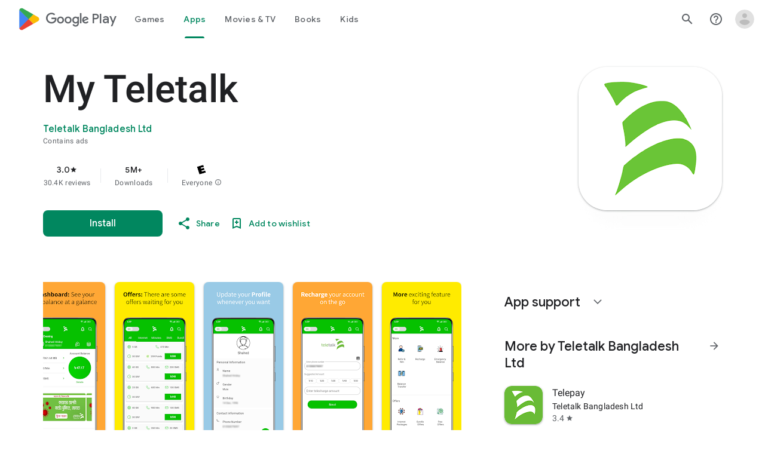

--- FILE ---
content_type: text/plain; charset=utf-8
request_url: https://play.google.com/play/log?format=json&authuser&proto_v2=true
body_size: -435
content:
["900000","1768824717983"]